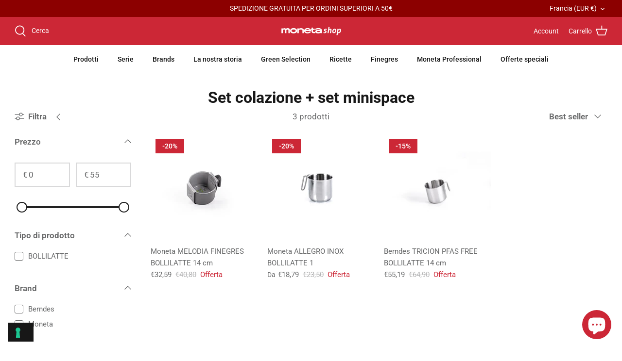

--- FILE ---
content_type: text/javascript
request_url: https://shop.moneta.it/cdn/shop/t/12/assets/variant-metafields.js?v=16861368132121815871746632700
body_size: -269
content:
(function(){function updateCapacityMetafield(){const capacityElement=document.querySelector("[data-variant-capacity]"),metafieldsContainer=document.querySelector("[data-variant-metafields]");if(!capacityElement||!metafieldsContainer)return;let variantId="";const variantSelector=document.querySelector('select[name="id"], input[name="id"]:checked');if(variantSelector&&(variantId=variantSelector.value),variantId){const capacityAttr=metafieldsContainer.getAttribute(`data-variant-${variantId}-capacity`);capacityAttr&&capacityAttr!==""?capacityElement.textContent=capacityAttr+" L":capacityElement.textContent="N/D"}}function setupEventListeners(){updateCapacityMetafield(),document.addEventListener("variant:change",updateCapacityMetafield),document.querySelectorAll('.single-option-selector, [data-single-option-selector], select[name="id"], input[name="id"]').forEach(selector=>{selector.addEventListener("change",function(){setTimeout(updateCapacityMetafield,100)})}),document.querySelectorAll(".variant-input label, .swatch-element label").forEach(button=>{button.addEventListener("click",function(){setTimeout(updateCapacityMetafield,100)})}),setInterval(updateCapacityMetafield,500)}document.readyState==="loading"?document.addEventListener("DOMContentLoaded",setupEventListeners):setupEventListeners()})();
//# sourceMappingURL=/cdn/shop/t/12/assets/variant-metafields.js.map?v=16861368132121815871746632700
